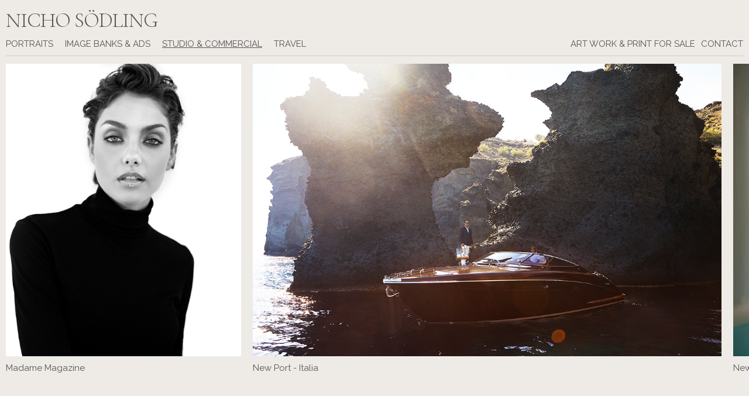

--- FILE ---
content_type: text/css
request_url: https://nicho.se/wp-content/themes/nicho/style.css?v=1
body_size: 3161
content:
/*
Theme Name: Nicho
Theme URI: http://www.nicho.se
Author: Negoto Digital
Author URI: www.negoto.digital
Description: Nicho is a Wordpress theme
Version: 1.0
*/
/*! normalize.css v7.0.0 | MIT License | github.com/necolas/normalize.css */
/* Document
   ========================================================================== */
/**
 * 1. Correct the line height in all browsers.
 * 2. Prevent adjustments of font size after orientation changes in
 *    IE on Windows Phone and in iOS.
 */
@import url("https://fonts.googleapis.com/css?family=Cormorant+Garamond:300|Raleway:300,400");
html {
  line-height: 1.15;
  /* 1 */
  -ms-text-size-adjust: 100%;
  /* 2 */
  -webkit-text-size-adjust: 100%;
  /* 2 */
}

/* Sections
   ========================================================================== */
/**
 * Remove the margin in all browsers (opinionated).
 */
body {
  margin: 0;
}

/**
 * Add the correct display in IE 9-.
 */
article,
aside,
footer,
header,
nav,
section {
  display: block;
}

/**
 * Correct the font size and margin on `h1` elements within `section` and
 * `article` contexts in Chrome, Firefox, and Safari.
 */
h1 {
  font-size: 2em;
  margin: 0.67em 0;
}

/* Grouping content
   ========================================================================== */
/**
 * Add the correct display in IE 9-.
 * 1. Add the correct display in IE.
 */
figcaption,
figure,
main {
  /* 1 */
  display: block;
}

/**
 * Add the correct margin in IE 8.
 */
figure {
  margin: 1em 40px;
}

/**
 * 1. Add the correct box sizing in Firefox.
 * 2. Show the overflow in Edge and IE.
 */
hr {
  box-sizing: content-box;
  /* 1 */
  height: 0;
  /* 1 */
  overflow: visible;
  /* 2 */
}

/**
 * 1. Correct the inheritance and scaling of font size in all browsers.
 * 2. Correct the odd `em` font sizing in all browsers.
 */
pre {
  font-family: monospace, monospace;
  /* 1 */
  font-size: 1em;
  /* 2 */
}

/* Text-level semantics
   ========================================================================== */
/**
 * 1. Remove the gray background on active links in IE 10.
 * 2. Remove gaps in links underline in iOS 8+ and Safari 8+.
 */
a {
  background-color: transparent;
  /* 1 */
  -webkit-text-decoration-skip: objects;
  /* 2 */
}

/**
 * 1. Remove the bottom border in Chrome 57- and Firefox 39-.
 * 2. Add the correct text decoration in Chrome, Edge, IE, Opera, and Safari.
 */
abbr[title] {
  border-bottom: none;
  /* 1 */
  text-decoration: underline;
  /* 2 */
  text-decoration: underline dotted;
  /* 2 */
}

/**
 * Prevent the duplicate application of `bolder` by the next rule in Safari 6.
 */
b,
strong {
  font-weight: inherit;
}

/**
 * Add the correct font weight in Chrome, Edge, and Safari.
 */
b,
strong {
  font-weight: bolder;
}

/**
 * 1. Correct the inheritance and scaling of font size in all browsers.
 * 2. Correct the odd `em` font sizing in all browsers.
 */
code,
kbd,
samp {
  font-family: monospace, monospace;
  /* 1 */
  font-size: 1em;
  /* 2 */
}

/**
 * Add the correct font style in Android 4.3-.
 */
dfn {
  font-style: italic;
}

/**
 * Add the correct background and color in IE 9-.
 */
mark {
  background-color: #ff0;
  color: #000;
}

/**
 * Add the correct font size in all browsers.
 */
small {
  font-size: 80%;
}

/**
 * Prevent `sub` and `sup` elements from affecting the line height in
 * all browsers.
 */
sub,
sup {
  font-size: 75%;
  line-height: 0;
  position: relative;
  vertical-align: baseline;
}

sub {
  bottom: -0.25em;
}

sup {
  top: -0.5em;
}

/* Embedded content
   ========================================================================== */
/**
 * Add the correct display in IE 9-.
 */
audio,
video {
  display: inline-block;
}

/**
 * Add the correct display in iOS 4-7.
 */
audio:not([controls]) {
  display: none;
  height: 0;
}

/**
 * Remove the border on images inside links in IE 10-.
 */
img {
  border-style: none;
}

/**
 * Hide the overflow in IE.
 */
svg:not(:root) {
  overflow: hidden;
}

/* Forms
   ========================================================================== */
/**
 * 1. Change the font styles in all browsers (opinionated).
 * 2. Remove the margin in Firefox and Safari.
 */
button,
input,
optgroup,
select,
textarea {
  font-family: sans-serif;
  /* 1 */
  font-size: 100%;
  /* 1 */
  line-height: 1.15;
  /* 1 */
  margin: 0;
  /* 2 */
}

/**
 * Show the overflow in IE.
 * 1. Show the overflow in Edge.
 */
button,
input {
  /* 1 */
  overflow: visible;
}

/**
 * Remove the inheritance of text transform in Edge, Firefox, and IE.
 * 1. Remove the inheritance of text transform in Firefox.
 */
button,
select {
  /* 1 */
  text-transform: none;
}

/**
 * 1. Prevent a WebKit bug where (2) destroys native `audio` and `video`
 *    controls in Android 4.
 * 2. Correct the inability to style clickable types in iOS and Safari.
 */
button,
html [type=button],
[type=reset],
[type=submit] {
  -webkit-appearance: button;
  /* 2 */
}

/**
 * Remove the inner border and padding in Firefox.
 */
button::-moz-focus-inner,
[type=button]::-moz-focus-inner,
[type=reset]::-moz-focus-inner,
[type=submit]::-moz-focus-inner {
  border-style: none;
  padding: 0;
}

/**
 * Restore the focus styles unset by the previous rule.
 */
button:-moz-focusring,
[type=button]:-moz-focusring,
[type=reset]:-moz-focusring,
[type=submit]:-moz-focusring {
  outline: 1px dotted ButtonText;
}

/**
 * Correct the padding in Firefox.
 */
fieldset {
  padding: 0.35em 0.75em 0.625em;
}

/**
 * 1. Correct the text wrapping in Edge and IE.
 * 2. Correct the color inheritance from `fieldset` elements in IE.
 * 3. Remove the padding so developers are not caught out when they zero out
 *    `fieldset` elements in all browsers.
 */
legend {
  box-sizing: border-box;
  /* 1 */
  color: inherit;
  /* 2 */
  display: table;
  /* 1 */
  max-width: 100%;
  /* 1 */
  padding: 0;
  /* 3 */
  white-space: normal;
  /* 1 */
}

/**
 * 1. Add the correct display in IE 9-.
 * 2. Add the correct vertical alignment in Chrome, Firefox, and Opera.
 */
progress {
  display: inline-block;
  /* 1 */
  vertical-align: baseline;
  /* 2 */
}

/**
 * Remove the default vertical scrollbar in IE.
 */
textarea {
  overflow: auto;
}

/**
 * 1. Add the correct box sizing in IE 10-.
 * 2. Remove the padding in IE 10-.
 */
[type=checkbox],
[type=radio] {
  box-sizing: border-box;
  /* 1 */
  padding: 0;
  /* 2 */
}

/**
 * Correct the cursor style of increment and decrement buttons in Chrome.
 */
[type=number]::-webkit-inner-spin-button,
[type=number]::-webkit-outer-spin-button {
  height: auto;
}

/**
 * 1. Correct the odd appearance in Chrome and Safari.
 * 2. Correct the outline style in Safari.
 */
[type=search] {
  -webkit-appearance: textfield;
  /* 1 */
  outline-offset: -2px;
  /* 2 */
}

/**
 * Remove the inner padding and cancel buttons in Chrome and Safari on macOS.
 */
[type=search]::-webkit-search-cancel-button,
[type=search]::-webkit-search-decoration {
  -webkit-appearance: none;
}

/**
 * 1. Correct the inability to style clickable types in iOS and Safari.
 * 2. Change font properties to `inherit` in Safari.
 */
::-webkit-file-upload-button {
  -webkit-appearance: button;
  /* 1 */
  font: inherit;
  /* 2 */
}

/* Interactive
   ========================================================================== */
/*
 * Add the correct display in IE 9-.
 * 1. Add the correct display in Edge, IE, and Firefox.
 */
details,
menu {
  display: block;
}

/*
 * Add the correct display in all browsers.
 */
summary {
  display: list-item;
}

/* Scripting
   ========================================================================== */
/**
 * Add the correct display in IE 9-.
 */
canvas {
  display: inline-block;
}

/**
 * Add the correct display in IE.
 */
template {
  display: none;
}

/* Hidden
   ========================================================================== */
/**
 * Add the correct display in IE 10-.
 */
[hidden] {
  display: none;
}

html,
body {
  height: 100%;
}

html {
  box-sizing: border-box;
  color: #555;
  font-size: 1em;
  line-height: 1.428571429;
}

body {
  background-color: #EEEBE7;
  color: #555;
  font-family: "Raleway", sans-serif;
  font-size: 15px;
  text-rendering: optimizeLegibility;
  -webkit-font-smoothing: antialiased;
  -moz-osx-font-smoothing: grayscale;
}

::-moz-selection {
  background: #b3d4fc;
  text-shadow: none;
}

::selection {
  background: #b3d4fc;
  text-shadow: none;
}

hr {
  display: block;
  height: 1px;
  border: 0;
  border-top: 1px solid #ccc;
  margin: 1em 0;
  padding: 0;
}

audio,
canvas,
iframe,
img,
svg,
video {
  vertical-align: middle;
}

fieldset {
  border: 0;
  margin: 0;
  padding: 0;
}

textarea {
  resize: vertical;
}

.browserupgrade {
  margin: 0.2em 0;
  background: #ccc;
  color: #000;
  padding: 0.2em 0;
}

.clearfix:before,
.clearfix:after {
  content: " ";
  display: table;
}

.clearfix:after {
  clear: both;
}

.clearfix {
  *zoom: 1;
}

a {
  color: #555;
  text-decoration: none;
  transition: color 0.2s ease-in;
}
a:hover {
  color: #666;
}

p {
  margin: 10px 0;
}

h1, h2, h3, h4, h5, h6 {
  font-family: "Cormorant Garamond", serif;
  font-weight: normal;
  line-height: 1.2;
}

h1 {
  font-size: 30px;
  letter-spacing: -1px;
}
@media only screen and (min-width: 480px) {
  h1 {
    font-size: 35px;
  }
}

h2 {
  font-size: 25px;
}

h3 {
  font-size: 20px;
}

h4 {
  font-size: 18px;
}

main {
  height: 100%;
  width: 100%;
}

.header {
  background-color: #EEEBE7;
  left: 0;
  padding: 0 10px;
  position: fixed;
  right: 0;
  top: 0;
  z-index: 1000;
}
.header .inner {
  border-bottom: 1px solid #ccc;
  height: 85px;
  padding-top: 10px;
}
.header .logo {
  display: inline-block;
}
.header .logo h1 {
  height: 50px;
  line-height: 50px;
  margin: 0;
  padding: 0;
  text-transform: uppercase;
}
.header .navbar ul {
  list-style: none;
  margin: 0;
  padding: 0;
}
.header .navbar ul li {
  display: inline-block;
  text-transform: uppercase;
}
.header .navbar ul li a {
  display: block;
  padding: 5px 0;
}
.header .navbar ul li.active {
  text-decoration: underline;
}
.header .navbar ul li.current-post {
  background: url("images/icon_arrow_down.svg") no-repeat center right;
  background-size: 20px 20px;
  cursor: pointer;
  padding: 5px 24px 5px 0;
}
@media only screen and (min-width: 820px) {
  .header .navbar ul li.current-post {
    display: none;
  }
}
.header .navbar ul li.alignright {
  float: right;
  margin-left: 10px;
}
.header .navbar ul .sub-menu {
  background-color: #EEEBE7;
  border-bottom: 1px solid #ccc;
  display: none;
  padding: 10px;
  position: absolute;
  top: 96px;
  left: 0;
  right: 0;
}
@media only screen and (min-width: 820px) {
  .header .navbar ul .sub-menu {
    border: 0;
    display: block;
    float: left;
    left: auto;
    padding: 0;
    position: relative;
    right: auto;
    top: auto;
    width: 100%;
  }
}
.header .navbar ul .sub-menu li {
  display: block;
}
@media only screen and (min-width: 820px) {
  .header .navbar ul .sub-menu li {
    display: inline-block;
    padding-right: 20px;
  }
  .header .navbar ul .sub-menu li:first-child {
    display: none;
  }
}
.header .navbar ul .sub-menu.visible {
  display: block;
}

.page {
  max-width: 1010px;
  padding: 95px 10px 10px;
}
.page img {
  height: auto;
  width: 100%;
}

.posts {
  height: 100%;
  display: table;
  width: 100%;
}
.posts .gallery {
  padding: 110px 10px 10px;
}
@media only screen and (min-width: 480px) {
  .posts .gallery {
    display: table-cell;
    height: 100%;
    overflow-x: scroll;
    overflow-y: hidden;
    padding: 50px 10px 10px;
    vertical-align: middle;
    width: 100%;
  }
}
.posts .gallery ul {
  margin: 0;
  list-style: none;
  padding: 0;
}
@media only screen and (min-width: 480px) {
  .posts .gallery ul {
    float: left;
    margin-right: -999em;
    white-space: nowrap;
  }
}
.posts .gallery ul li {
  margin: 0 0 20px;
}
@media only screen and (min-width: 480px) {
  .posts .gallery ul li {
    margin: 20px 20px 20px 0;
    float: left;
  }
}
.posts .gallery ul li a {
  display: block;
}
.posts .gallery ul li img {
  height: auto;
  width: 100%;
}
@media only screen and (min-width: 480px) {
  .posts .gallery ul li img {
    height: 260px;
    width: auto;
  }
}
@media only screen and (min-width: 480px) and (min-height: 500px) {
  .posts .gallery ul li img {
    height: 400px;
  }
}
@media only screen and (min-width: 480px) and (min-height: 700px) {
  .posts .gallery ul li img {
    height: 500px;
  }
}
@media only screen and (min-width: 480px) and (min-height: 900px) {
  .posts .gallery ul li img {
    height: 700px;
  }
}

/*# sourceMappingURL=style.css.map */


--- FILE ---
content_type: text/javascript
request_url: https://nicho.se/wp-content/themes/nicho/js/main.js
body_size: -177
content:
$(document).ready(function() {
  $('.current-post').click(function() {
    $('.sub-menu').toggleClass('visible');
  });
});
